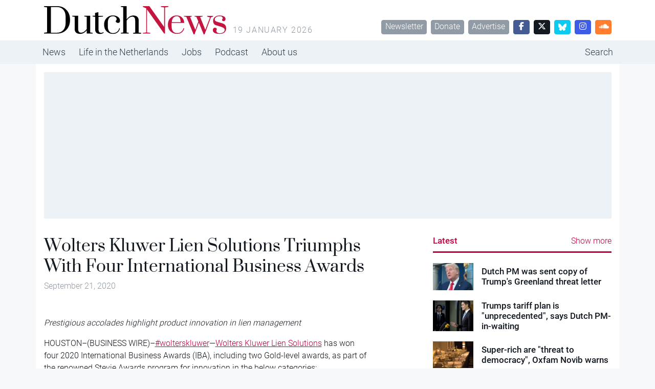

--- FILE ---
content_type: text/html; charset=UTF-8
request_url: https://www.dutchnews.nl/businesswire/wolters-kluwer-lien-solutions-triumphs-with-four-international-business-awards/
body_size: 11766
content:
<!doctype html><html lang="en-GB"><head><meta name="description" content="Wolters Kluwer Lien Solutions Triumphs With Four International Business Awards" />  <script>var msTagJSON = '{"site":"Dutchnews","page":"Article","data":{"nsc":false,"noAds":false,"cagegory":""}}' || '';
      var msTag = JSON.parse(msTagJSON);</script> <script async src="https://massariuscdn.com/pubs/dutchnews/dutchnews_hb_setup.js"></script> <script async src="https://www.googletagmanager.com/gtag/js?id=G-62GQNZ0051"></script> <script>window.dataLayer = window.dataLayer || []; function gtag(){dataLayer.push(arguments);} gtag('js', new Date()); gtag('config', 'G-62GQNZ0051');</script> <meta charset="utf-8"><meta name="viewport" content="width=device-width, initial-scale=1"><meta name='robots' content='index, follow, max-image-preview:large, max-snippet:-1, max-video-preview:-1' /><style>img:is([sizes="auto" i], [sizes^="auto," i]) { contain-intrinsic-size: 3000px 1500px }</style><title>Wolters Kluwer Lien Solutions Triumphs With Four International Business Awards - DutchNews.nl</title><link rel="canonical" href="https://www.dutchnews.nl/businesswire/wolters-kluwer-lien-solutions-triumphs-with-four-international-business-awards/" /><meta property="og:locale" content="en_GB" /><meta property="og:type" content="article" /><meta property="og:title" content="Wolters Kluwer Lien Solutions Triumphs With Four International Business Awards - DutchNews.nl" /><meta property="og:description" content="Prestigious accolades highlight product innovation in lien management HOUSTON&#8211;(BUSINESS WIRE)&#8211;#wolterskluwer&#8212;Wolters Kluwer Lien Solutions has won four 2020 International Business Awards (IBA), including two Gold-level awards, as part of the renowned Stevie Awards program for innovation in the below categories: Best FinTech Solution: &ldquo;iLien Motor Vehicle: Driving Motor Vehicle Titling to Perfection&rdquo; (Gold) Best Financial Services Solution: &ldquo;Portfolio Sync: Mitigating Risk for Commercial Lenders&rdquo; (Gold) Best FinTech Solution: &ldquo;iLien Manage: Confidence in Managing One&rsquo;s Loan Portfolio&rdquo; (Silver) Best B2B Solution: &ldquo;Lien..." /><meta property="og:url" content="https://www.dutchnews.nl/businesswire/wolters-kluwer-lien-solutions-triumphs-with-four-international-business-awards/" /><meta property="og:site_name" content="DutchNews.nl" /><meta property="og:image" content="https://mms.businesswire.com/media/20200921005116/en/516811/21/WK_H_01_Pos_RGB_0072_Color.jpg" /><meta name="twitter:label1" content="Estimated reading time" /><meta name="twitter:data1" content="3 minutes" /> <script type="application/ld+json" class="yoast-schema-graph">{"@context":"https://schema.org","@graph":[{"@type":"WebPage","@id":"https://www.dutchnews.nl/businesswire/wolters-kluwer-lien-solutions-triumphs-with-four-international-business-awards/","url":"https://www.dutchnews.nl/businesswire/wolters-kluwer-lien-solutions-triumphs-with-four-international-business-awards/","name":"Wolters Kluwer Lien Solutions Triumphs With Four International Business Awards - DutchNews.nl","isPartOf":{"@id":"https://www.dutchnews.nl/#website"},"primaryImageOfPage":{"@id":"https://www.dutchnews.nl/businesswire/wolters-kluwer-lien-solutions-triumphs-with-four-international-business-awards/#primaryimage"},"image":{"@id":"https://www.dutchnews.nl/businesswire/wolters-kluwer-lien-solutions-triumphs-with-four-international-business-awards/#primaryimage"},"thumbnailUrl":"https://mms.businesswire.com/media/20200921005116/en/516811/21/WK_H_01_Pos_RGB_0072_Color.jpg","datePublished":"2020-09-21T12:04:59+00:00","dateModified":"2020-09-21T12:04:59+00:00","breadcrumb":{"@id":"https://www.dutchnews.nl/businesswire/wolters-kluwer-lien-solutions-triumphs-with-four-international-business-awards/#breadcrumb"},"inLanguage":"en-GB","potentialAction":[{"@type":"ReadAction","target":["https://www.dutchnews.nl/businesswire/wolters-kluwer-lien-solutions-triumphs-with-four-international-business-awards/"]}]},{"@type":"ImageObject","inLanguage":"en-GB","@id":"https://www.dutchnews.nl/businesswire/wolters-kluwer-lien-solutions-triumphs-with-four-international-business-awards/#primaryimage","url":"https://mms.businesswire.com/media/20200921005116/en/516811/21/WK_H_01_Pos_RGB_0072_Color.jpg","contentUrl":"https://mms.businesswire.com/media/20200921005116/en/516811/21/WK_H_01_Pos_RGB_0072_Color.jpg"},{"@type":"BreadcrumbList","@id":"https://www.dutchnews.nl/businesswire/wolters-kluwer-lien-solutions-triumphs-with-four-international-business-awards/#breadcrumb","itemListElement":[{"@type":"ListItem","position":1,"name":"BusinessWire","item":"https://www.dutchnews.nl/businesswire/"},{"@type":"ListItem","position":2,"name":"Wolters Kluwer Lien Solutions Triumphs With Four International Business Awards"}]},{"@type":"WebSite","@id":"https://www.dutchnews.nl/#website","url":"https://www.dutchnews.nl/","name":"DutchNews.nl","description":"DutchNews.nl brings daily news from The Netherlands in English","potentialAction":[{"@type":"SearchAction","target":{"@type":"EntryPoint","urlTemplate":"https://www.dutchnews.nl/search/{search_term_string}"},"query-input":{"@type":"PropertyValueSpecification","valueRequired":true,"valueName":"search_term_string"}}],"inLanguage":"en-GB"}]}</script> <style id='feedzy-rss-feeds-loop-style-inline-css'>.wp-block-feedzy-rss-feeds-loop{display:grid;gap:24px;grid-template-columns:repeat(1,1fr)}@media(min-width:782px){.wp-block-feedzy-rss-feeds-loop.feedzy-loop-columns-2,.wp-block-feedzy-rss-feeds-loop.feedzy-loop-columns-3,.wp-block-feedzy-rss-feeds-loop.feedzy-loop-columns-4,.wp-block-feedzy-rss-feeds-loop.feedzy-loop-columns-5{grid-template-columns:repeat(2,1fr)}}@media(min-width:960px){.wp-block-feedzy-rss-feeds-loop.feedzy-loop-columns-2{grid-template-columns:repeat(2,1fr)}.wp-block-feedzy-rss-feeds-loop.feedzy-loop-columns-3{grid-template-columns:repeat(3,1fr)}.wp-block-feedzy-rss-feeds-loop.feedzy-loop-columns-4{grid-template-columns:repeat(4,1fr)}.wp-block-feedzy-rss-feeds-loop.feedzy-loop-columns-5{grid-template-columns:repeat(5,1fr)}}.wp-block-feedzy-rss-feeds-loop .wp-block-image.is-style-rounded img{border-radius:9999px}.wp-block-feedzy-rss-feeds-loop .wp-block-image:has(:is(img:not([src]),img[src=""])){display:none}</style><link rel="stylesheet" href="/wpcms/wp-content/themes/dutchnews/public/css/app.9d238f.css"><style type="text/css">.feedzy-rss-link-icon:after {
	content: url("https://www.dutchnews.nl/wpcms/wp-content/plugins/feedzy-rss-feeds/img/external-link.png");
	margin-left: 3px;
}</style><link rel="icon" href="/wpcms/wp-content/uploads/2018/04/cropped-icon-32x32.jpg" sizes="32x32"><link rel="icon" href="/wpcms/wp-content/uploads/2018/04/cropped-icon-192x192.jpg" sizes="192x192"><link rel="apple-touch-icon" href="/wpcms/wp-content/uploads/2018/04/cropped-icon-180x180.jpg"><meta name="msapplication-TileImage" content="/wpcms/wp-content/uploads/2018/04/cropped-icon-270x270.jpg"><link rel="stylesheet" href="https://massariuscdn.com/pubs/dutchnews/index.css"></head><body class="wp-singular businesswire-template-default single single-businesswire postid-164189 wp-theme-dutchnews h-100 wolters-kluwer-lien-solutions-triumphs-with-four-international-business-awards"><div id="app" class="d-flex flex-column h-100"><header class="banner bg-white"><div class="container d-none d-md-flex py-3"><h1 class="brand logo-dutchnews user-select-none text-invisible m-0 overflow-hidden cursor-pointer" data-link="https://www.dutchnews.nl/"> DutchNews.nl - DutchNews.nl brings daily news from The Netherlands in English</h1> <span class="ms-3 text-muted text-uppercase text-spaced mt-auto lh-1"> 19 January 2026 </span><div class="mt-auto ms-auto lh-1"> <a href="/dutchnews-newsletter-signup/" class="btn btn-sm btn-secondary ms-1">Newsletter</a> <a href="/donate-to-dutchnews-nl/" class="btn btn-sm btn-secondary ms-1">Donate</a> <a href="/advertising/" class="btn btn-sm btn-secondary ms-1">Advertise</a> <a href="//facebook.com/dutchnews" target="_blank" class="btn btn-sm btn-facebook ms-1 w-rem-2"> <i class="fa-brands fa-facebook-f"></i> </a> <a href="//twitter.com/dutchnewsnl" target="_blank" class="btn btn-sm btn-dark ms-1 w-rem-2"> <i class="fa-brands fa-x-twitter"></i> </a> <a href="//dutchnewsnl.bsky.social" target="_blank" class="btn btn-sm btn-info ms-1 w-rem-2"> <svg xmlns="http://www.w3.org/2000/svg" version="1.1" viewBox="0 0 28.3 25" style="width: 16px; height: 16px;"> <g> <g id="Laag_1"> <path fill="#fff" d="M6.1,1.7c3.2,2.4,6.7,7.4,8,10,1.3-2.7,4.8-7.6,8-10,2.3-1.8,6.1-3.1,6.1,1.2s-.5,7.3-.8,8.3c-1,3.6-4.7,4.5-8,4,5.7,1,7.2,4.2,4,7.4-6,6.1-8.6-1.5-9.3-3.5-.1-.4-.2-.5-.2-.4,0-.1,0,0-.2.4-.7,2-3.3,9.6-9.3,3.5-3.1-3.2-1.7-6.5,4-7.4-3.3.6-7-.4-8-4-.3-1-.8-7.4-.8-8.3C0-1.4,3.8,0,6.1,1.7h0Z"/> </g> </g> </svg> </a> <a href="//instagram.com/dutchnewsnl" target="_blank" class="btn btn-sm btn-instagram ms-1 w-rem-2"> <i class="fa-brands fa-instagram"></i> </a> <a href="//soundcloud.com/dutchnewsnl" target="_blank" class="btn btn-sm btn-soundcloud ms-1 w-rem-2"> <i class="fa-brands fa-soundcloud"></i> </a></div></div></header><div class="d-none d-md-block nav-md-up"><nav class="navbar navbar-top navbar-expand-md bg-light"><div class="container p-0 d-none d-md-block"><ul id="menu-primary-navigation" class="navbar-nav me-auto mb-md-0 overflow-auto scrollbar-none "><li class="active menu-item menu-news"><a href="/">News</a></li><li class="menu-item menu-life-in-the-netherlands"><a href="/life-in-the-netherlands">Life in the Netherlands</a></li><li class="menu-item menu-jobs"><a href="https://www.dutchnews.nl/jobsinholland/" title="hidden-in-footer">Jobs</a></li><li class="menu-item menu-podcast"><a href="/life-in-the-netherlands/podcast/" title="hidden-in-footer">Podcast</a></li><li class="menu-item menu-about-us"><a href="/about-us">About us</a></li><li class="ms-lg-auto nav-item-search menu-item menu-search"><a href="/search" title="hidden-in-footer">Search</a></li></ul></div></nav></div><div class="d-block d-md-none nav-md-down sticky-top"><nav class="navbar bg-white py-4 border-bottom"><div class="container-fluid px-0"><div class="d-flex w-100 px-4"><div class="logo-dutchnews w-100 cursor-pointer" data-link="https://www.dutchnews.nl/"></div><div class="flex-shrink-1"> <button class="navbar-toggler border-0 outline-none box-shadow-none py-0" type="button" data-bs-toggle="collapse" data-bs-target="#navbarNavDropdown" aria-controls="navbarNavDropdown" aria-expanded="false" aria-label="Toggle navigation"> <span class="navbar-toggler-icon"></span> </button></div></div><div class="pt-4 collapse navbar-collapse" id="navbarNavDropdown"><ul id="menu-primary-navigation-2" class="navbar-nav "><li itemscope="itemscope" itemtype="https://www.schema.org/SiteNavigationElement" class="menu-item menu-item-type-custom menu-item-object-custom menu-item-has-children dropdown menu-item-215906 nav-item"><a data-text="News" href="#" data-href="/" data-bs-toggle="dropdown" aria-haspopup="true" aria-expanded="false" class="dropdown-toggle nav-link" id="menu-item-dropdown-215906">News</a><ul class="dropdown-menu" aria-labelledby="menu-item-dropdown-215906" role="menu"><li itemscope="itemscope" itemtype="https://www.schema.org/SiteNavigationElement" id="menu-item-215917" class="menu-item menu-item-type-custom menu-item-object-custom menu-item-215917 nav-item"><a data-text="Home" href="/" class="dropdown-item" role="menuitem">Home</a></li><li itemscope="itemscope" itemtype="https://www.schema.org/SiteNavigationElement" id="menu-item-217063" class="menu-item menu-item-type-taxonomy menu-item-object-category menu-item-217063 nav-item"><a data-text="Economy" href="/category/economy/" class="dropdown-item" role="menuitem">Economy</a></li><li itemscope="itemscope" itemtype="https://www.schema.org/SiteNavigationElement" id="menu-item-256258" class="menu-item menu-item-type-taxonomy menu-item-object-category menu-item-256258 nav-item"><a data-text="Election 2025" href="/category/election-2025/" class="dropdown-item" role="menuitem">Election 2025</a></li><li itemscope="itemscope" itemtype="https://www.schema.org/SiteNavigationElement" id="menu-item-218162" class="menu-item menu-item-type-taxonomy menu-item-object-category menu-item-218162 nav-item"><a data-text="Art and culture" href="/category/art-and-culture/" class="dropdown-item" role="menuitem">Art and culture</a></li><li itemscope="itemscope" itemtype="https://www.schema.org/SiteNavigationElement" id="menu-item-215913" class="menu-item menu-item-type-taxonomy menu-item-object-category menu-item-215913 nav-item"><a data-text="Sport" href="/category/sport/" class="dropdown-item" role="menuitem">Sport</a></li><li itemscope="itemscope" itemtype="https://www.schema.org/SiteNavigationElement" id="menu-item-215918" class="menu-item menu-item-type-taxonomy menu-item-object-category menu-item-215918 nav-item"><a data-text="Europe" href="/category/dutch-european-news/" class="dropdown-item" role="menuitem">Europe</a></li><li itemscope="itemscope" itemtype="https://www.schema.org/SiteNavigationElement" id="menu-item-215912" class="menu-item menu-item-type-taxonomy menu-item-object-category menu-item-215912 nav-item"><a data-text="Society" href="/category/society/" class="dropdown-item" role="menuitem">Society</a></li><li itemscope="itemscope" itemtype="https://www.schema.org/SiteNavigationElement" id="menu-item-223973" class="menu-item menu-item-type-taxonomy menu-item-object-category menu-item-223973 nav-item"><a data-text="Environment" href="/category/environment/" class="dropdown-item" role="menuitem">Environment</a></li><li itemscope="itemscope" itemtype="https://www.schema.org/SiteNavigationElement" id="menu-item-215919" class="menu-item menu-item-type-taxonomy menu-item-object-category menu-item-215919 nav-item"><a data-text="Health" href="/category/health/" class="dropdown-item" role="menuitem">Health</a></li><li itemscope="itemscope" itemtype="https://www.schema.org/SiteNavigationElement" id="menu-item-215911" class="menu-item menu-item-type-taxonomy menu-item-object-category menu-item-215911 nav-item"><a data-text="Housing" href="/category/housing/" class="dropdown-item" role="menuitem">Housing</a></li><li itemscope="itemscope" itemtype="https://www.schema.org/SiteNavigationElement" id="menu-item-215910" class="menu-item menu-item-type-taxonomy menu-item-object-category menu-item-215910 nav-item"><a data-text="Education" href="/category/education/" class="dropdown-item" role="menuitem">Education</a></li></ul></li><li itemscope="itemscope" itemtype="https://www.schema.org/SiteNavigationElement" class="menu-item menu-item-type-custom menu-item-object-custom menu-item-has-children dropdown menu-item-215907 nav-item"><a data-text="Life in the Netherlands" href="#" data-href="/life-in-the-netherlands" data-bs-toggle="dropdown" aria-haspopup="true" aria-expanded="false" class="dropdown-toggle nav-link" id="menu-item-dropdown-215907">Life in the Netherlands</a><ul class="dropdown-menu" aria-labelledby="menu-item-dropdown-215907" role="menu"><li itemscope="itemscope" itemtype="https://www.schema.org/SiteNavigationElement" id="menu-item-215921" class="menu-item menu-item-type-custom menu-item-object-custom menu-item-215921 nav-item"><a data-text="Latest" href="/life-in-the-netherlands" class="dropdown-item" role="menuitem">Latest</a></li><li itemscope="itemscope" itemtype="https://www.schema.org/SiteNavigationElement" id="menu-item-215916" class="menu-item menu-item-type-taxonomy menu-item-object-type menu-item-215916 nav-item"><a data-text="Opinion" href="/life-in-the-netherlands/column/" class="dropdown-item" role="menuitem">Opinion</a></li><li itemscope="itemscope" itemtype="https://www.schema.org/SiteNavigationElement" id="menu-item-215915" class="menu-item menu-item-type-taxonomy menu-item-object-type menu-item-215915 nav-item"><a data-text="Books" href="/life-in-the-netherlands/books/" class="dropdown-item" role="menuitem">Books</a></li><li itemscope="itemscope" itemtype="https://www.schema.org/SiteNavigationElement" id="menu-item-215923" class="menu-item menu-item-type-taxonomy menu-item-object-type menu-item-215923 nav-item"><a data-text="Travel" href="/life-in-the-netherlands/travel/" class="dropdown-item" role="menuitem">Travel</a></li><li itemscope="itemscope" itemtype="https://www.schema.org/SiteNavigationElement" id="menu-item-215914" class="menu-item menu-item-type-taxonomy menu-item-object-type menu-item-215914 nav-item"><a data-text="10 Questions" href="/life-in-the-netherlands/10-questions/" class="dropdown-item" role="menuitem">10 Questions</a></li><li itemscope="itemscope" itemtype="https://www.schema.org/SiteNavigationElement" id="menu-item-215922" class="menu-item menu-item-type-taxonomy menu-item-object-type menu-item-215922 nav-item"><a data-text="Learning Dutch" href="/life-in-the-netherlands/learning-dutch/" class="dropdown-item" role="menuitem">Learning Dutch</a></li><li itemscope="itemscope" itemtype="https://www.schema.org/SiteNavigationElement" id="menu-item-217258" class="menu-item menu-item-type-taxonomy menu-item-object-type menu-item-217258 nav-item"><a data-text="Inburgering with DN" href="/life-in-the-netherlands/inburgering-with-dn/" class="dropdown-item" role="menuitem">Inburgering with DN</a></li><li itemscope="itemscope" itemtype="https://www.schema.org/SiteNavigationElement" id="menu-item-244354" class="menu-item menu-item-type-taxonomy menu-item-object-type menu-item-244354 nav-item"><a data-text="Food &amp; Drink" href="/life-in-the-netherlands/food-drink/" class="dropdown-item" role="menuitem">Food &amp; Drink</a></li><li itemscope="itemscope" itemtype="https://www.schema.org/SiteNavigationElement" id="menu-item-245523" class="menu-item menu-item-type-taxonomy menu-item-object-type menu-item-245523 nav-item"><a data-text="Ask us anything" href="/life-in-the-netherlands/ask-us-anything/" class="dropdown-item" role="menuitem">Ask us anything</a></li></ul></li><li itemscope="itemscope" itemtype="https://www.schema.org/SiteNavigationElement" class="menu-item menu-item-type-post_type menu-item-object-page menu-item-215935 nav-item"><a title="hidden-in-footer" data-text="Jobs" href="https://www.dutchnews.nl/jobsinholland/" class="nav-link">Jobs</a></li><li itemscope="itemscope" itemtype="https://www.schema.org/SiteNavigationElement" class="menu-item menu-item-type-taxonomy menu-item-object-type menu-item-217601 nav-item"><a title="hidden-in-footer" data-text="Podcast" href="/life-in-the-netherlands/podcast/" class="nav-link">Podcast</a></li><li itemscope="itemscope" itemtype="https://www.schema.org/SiteNavigationElement" class="menu-item menu-item-type-custom menu-item-object-custom menu-item-has-children dropdown menu-item-215908 nav-item"><a data-text="About us" href="#" data-href="/about-us" data-bs-toggle="dropdown" aria-haspopup="true" aria-expanded="false" class="dropdown-toggle nav-link" id="menu-item-dropdown-215908">About us</a><ul class="dropdown-menu" aria-labelledby="menu-item-dropdown-215908" role="menu"><li itemscope="itemscope" itemtype="https://www.schema.org/SiteNavigationElement" id="menu-item-215926" class="menu-item menu-item-type-post_type menu-item-object-page menu-item-215926 nav-item"><a data-text="Team" href="https://www.dutchnews.nl/about-us/the-team/" class="dropdown-item" role="menuitem">Team</a></li><li itemscope="itemscope" itemtype="https://www.schema.org/SiteNavigationElement" id="menu-item-215931" class="menu-item menu-item-type-post_type menu-item-object-page menu-item-215931 nav-item"><a data-text="Donate" href="https://www.dutchnews.nl/donate-to-dutchnews-nl/" class="dropdown-item" role="menuitem">Donate</a></li><li itemscope="itemscope" itemtype="https://www.schema.org/SiteNavigationElement" id="menu-item-215929" class="menu-item menu-item-type-post_type menu-item-object-page menu-item-215929 nav-item"><a data-text="Advertise" href="https://www.dutchnews.nl/advertising/" class="dropdown-item" role="menuitem">Advertise</a></li><li itemscope="itemscope" itemtype="https://www.schema.org/SiteNavigationElement" id="menu-item-217765" class="menu-item menu-item-type-post_type menu-item-object-page menu-item-217765 nav-item"><a data-text="Writing for Dutch News" href="https://www.dutchnews.nl/working-with-dutchnews-nl-3/" class="dropdown-item" role="menuitem">Writing for Dutch News</a></li><li itemscope="itemscope" itemtype="https://www.schema.org/SiteNavigationElement" id="menu-item-215928" class="menu-item menu-item-type-post_type menu-item-object-page menu-item-215928 nav-item"><a data-text="Contact us" href="https://www.dutchnews.nl/contact/" class="dropdown-item" role="menuitem">Contact us</a></li><li itemscope="itemscope" itemtype="https://www.schema.org/SiteNavigationElement" id="menu-item-215927" class="menu-item menu-item-type-post_type menu-item-object-page menu-item-215927 nav-item"><a data-text="Privacy" href="https://www.dutchnews.nl/privacy/" class="dropdown-item" role="menuitem">Privacy</a></li><li itemscope="itemscope" itemtype="https://www.schema.org/SiteNavigationElement" id="menu-item-217075" class="menu-item menu-item-type-post_type menu-item-object-page menu-item-217075 nav-item"><a data-text="Newsletter" href="https://www.dutchnews.nl/dutchnews-newsletter-signup/" class="dropdown-item" role="menuitem">Newsletter</a></li></ul></li><li itemscope="itemscope" itemtype="https://www.schema.org/SiteNavigationElement" class="ms-lg-auto nav-item-search menu-item menu-item-type-custom menu-item-object-custom menu-item-215934 nav-item"><a title="hidden-in-footer" data-text="Search" href="/search" class="nav-link">Search</a></li></ul></div></div></nav></div><div class="container bg-white d-none d-lg-block py-4"><div class="ad-container overflow-hidden "><div data-tagname="ROS_Header" class="bg-light  p-lg-2 h-100 w-100 d-flex align-items-center justify-content-center position-relative"><div id="div-gpt-ad-dutchnews_ros_header" style="display:block;"></div></div></div></div><div class="container bg-white  py-4"><div class="row justify-content-between"><main id="main"  class="main col-12 col-lg-7 col-xxl-7 px-0" ><div class="ad-container overflow-hidden d-block d-md-none"><div data-tagname="ROS_Header" class="bg-light  p-lg-2 h-100 w-100 d-flex align-items-center justify-content-center position-relative"><div id="div-gpt-ad-dutchnews_ros_header-m" style="display:block;"></div></div></div><article class="post-164189 businesswire type-businesswire status-publish hentry"><header class="pb-4  px-4 "><h1 class="text-serif lh-1 "> Wolters Kluwer Lien Solutions Triumphs With Four International Business Awards</h1> <time class="text-secondary updated me-2" datetime="2020-09-21T12:04:59+00:00"> September 21, 2020 </time></header><figure class="px-lg-5" id="attachment_0" aria-describedby="caption-attachment-0"></figure><main class="px-4"><p> <i>Prestigious accolades highlight product innovation in lien management</i></p><p>HOUSTON&#8211;(BUSINESS WIRE)&#8211;<a href="https://twitter.com/hashtag/wolterskluwer?src=hash" target="_blank" rel="noopener noreferrer">#wolterskluwer</a>&#8212;<a target="_blank" href="https://cts.businesswire.com/ct/CT?id=smartlink&amp;url=https%3A%2F%2Fwww.liensolutions.com%2F&amp;esheet=52290253&amp;newsitemid=20200921005116&amp;lan=en-US&amp;anchor=Wolters+Kluwer+Lien+Solutions&amp;index=1&amp;md5=027a818cfe7410b64499a21078f18bfb" rel="nofollow noopener noreferrer">Wolters Kluwer Lien Solutions</a> has won four 2020 International Business Awards (IBA), including two Gold-level awards, as<b> </b>part of the renowned Stevie Awards program<b> </b>for innovation in the below categories:</p><p><a href="https://mms.businesswire.com/media/20200921005116/en/516811/4/WK_H_01_Pos_RGB_0072_Color.jpg"><noscript><img decoding="async" src="https://mms.businesswire.com/media/20200921005116/en/516811/21/WK_H_01_Pos_RGB_0072_Color.jpg"></noscript><img class="lazyload" decoding="async" src='data:image/svg+xml,%3Csvg%20xmlns=%22http://www.w3.org/2000/svg%22%20viewBox=%220%200%20210%20140%22%3E%3C/svg%3E' data-src="https://mms.businesswire.com/media/20200921005116/en/516811/21/WK_H_01_Pos_RGB_0072_Color.jpg"></a></p><ul><li> Best FinTech Solution: <i>&ldquo;<b>iLien Motor Vehicle</b>: Driving Motor Vehicle Titling to Perfection&rdquo; </i>(Gold)</li><li> Best Financial Services Solution: <i>&ldquo;<b>Portfolio</b> <b>Sync</b>: Mitigating Risk for Commercial Lenders&rdquo;</i> (Gold)</li><li> Best FinTech Solution:<i> &ldquo;<b>iLien Manage</b>: Confidence in Managing One&rsquo;s Loan Portfolio&rdquo;</i> (Silver)</li><li> Best B2B Solution:<i> &ldquo;<b>Lien Insights Report</b>: Leveraging Borrower Data to Manage Risk&rdquo;</i> (Bronze)</li></ul><p> With these latest accolades, Lien Solutions has won 14 industry awards for 2020 as it continues to focus on innovation and technology in solving key client issues.</p><p> &ldquo;We are delighted by the continued independent market recognition of these industry-leading solutions, not only from clients but through accolades such as these prestigious IBA awards,&rdquo; said Raja Sengupta, Executive Vice President and General Manager of Wolters Kluwer Lien Solutions. &ldquo;These impressive awards reflect our ongoing commitment to product innovation and our longstanding leadership in Uniform Commercial Code (UCC) lien management offerings for the lending industry, as well as our innovative vehicle titling product.&rdquo;</p><p> As a cloud-based SaaS, <a target="_blank" href="https://cts.businesswire.com/ct/CT?id=smartlink&amp;url=https%3A%2F%2Fwww.liensolutions.com%2Fsolutions%2Fmotor-vehicle-title-management%2F&amp;esheet=52290253&amp;newsitemid=20200921005116&amp;lan=en-US&amp;anchor=iLien+Motor+Vehicle&amp;index=2&amp;md5=0b2b0874fdb67da985c6744ad5972749" rel="nofollow noopener noreferrer"><b>iLien Motor Vehicle</b></a> delivers a single solution for processing and managing motor vehicle titles. The offering helps solve the most unique and complicated challenges in title perfection.</p><p> <a target="_blank" href="https://cts.businesswire.com/ct/CT?id=smartlink&amp;url=https%3A%2F%2Fwww.liensolutions.com%2Fsolutions%2Flien-management%2Fportfolio-sync%2F&amp;esheet=52290253&amp;newsitemid=20200921005116&amp;lan=en-US&amp;anchor=Portfolio+Sync&amp;index=3&amp;md5=831866eba7407cce65bc88c176783235" rel="nofollow noopener noreferrer"><b>Portfolio Sync</b></a> is a first-of-its-kind UCC lien management solution that combines a lender&rsquo;s existing <i>iLien</i> filings into one view, no matter how they were filed. It provides greater visibility into the entire lending portfolio, identifies possible issues that may require handling to maintain a lender&rsquo;s secured interests, and allows clients to manage actions on all liens from one dashboard.</p><p> <a target="_blank" href="https://cts.businesswire.com/ct/CT?id=smartlink&amp;url=https%3A%2F%2Fwww.liensolutions.com%2Fsolutions%2Flien-management%2F&amp;esheet=52290253&amp;newsitemid=20200921005116&amp;lan=en-US&amp;anchor=iLien+Manage&amp;index=4&amp;md5=3fd02978d695f3c8eefe8ead739cee6f" rel="nofollow noopener noreferrer"><b>iLien Manage</b></a><b> </b>is a portfolio of web-based solutions that enable lenders to manage and address risks in their entire UCC lien portfolio with analytics, visibility and automation.</p><p> <a target="_blank" href="https://cts.businesswire.com/ct/CT?id=smartlink&amp;url=https%3A%2F%2Fwww.liensolutions.com%2Fsolutions%2Flien-management%2F&amp;esheet=52290253&amp;newsitemid=20200921005116&amp;lan=en-US&amp;anchor=Lien+Insights+Report&amp;index=5&amp;md5=27bbd616f076244e2e48fe03645ec7db" rel="nofollow noopener noreferrer"><b>Lien Insights Report</b></a> provides detailed reporting on a lender&rsquo;s estimated UCC lien position and insights into lien activity for each of its debtors, providing<b> </b>a comprehensive, real-time view of lien positions across one&rsquo;s entire loan portfolio.</p><p> Now in its 17<sup>th</sup> year, <a target="_blank" href="https://cts.businesswire.com/ct/CT?id=smartlink&amp;url=https%3A%2F%2Fstevieawards.com%2Fiba&amp;esheet=52290253&amp;newsitemid=20200921005116&amp;lan=en-US&amp;anchor=The+International+Business+Awards&amp;index=6&amp;md5=f791484fc1398ae297c025f8c4df3cef" rel="nofollow noopener noreferrer">The International Business Awards</a>, a.k.a. &ldquo;the International Stevies,&rdquo; founded in 2002, are open to all organizations worldwide and include categories to honor accomplishments in all aspects of work life. The 2020 IBAs received entries from organizations in 63 nations and territories. IBA details and 2020 Stevie Award winners are at <a target="_blank" href="https://cts.businesswire.com/ct/CT?id=smartlink&amp;url=http%3A%2F%2Fwww.StevieAwards.com%2FIBA&amp;esheet=52290253&amp;newsitemid=20200921005116&amp;lan=en-US&amp;anchor=www.StevieAwards.com%2FIBA&amp;index=7&amp;md5=20c6335e80b8bbc7eb1bd5f6c60af0d6" rel="nofollow noopener noreferrer">www.StevieAwards.com/IBA</a>.</p><p> Lien Solutions, which is part of Wolters Kluwer&rsquo;s Governance, Risk &amp; Compliance division, provides award-winning solutions for lenders. Its flagship iLien offering gives lenders the ability to conduct public record searches, retrieve and view UCC and corporate records, create filings, and manage their entire lending portfolio. Its iLien Motor Vehicle<i> </i>offering is an award-winning SaaS platform that transforms vehicle and equipment titling work, helping lenders maintain loan perfection, monitor and manage vehicle liens efficiently, and release titles effortlessly.</p><p> <b>About Wolters Kluwer Governance, Risk &amp; Compliance </b></p><p> Governance, Risk &amp; Compliance (GRC) is a division of <a target="_blank" href="https://cts.businesswire.com/ct/CT?id=smartlink&amp;url=http%3A%2F%2Fwww.wolterskluwer.com%2F&amp;esheet=52290253&amp;newsitemid=20200921005116&amp;lan=en-US&amp;anchor=Wolters+Kluwer&amp;index=8&amp;md5=d064245487f0a029ef1099cde74a82b1" rel="nofollow noopener noreferrer">Wolters Kluwer</a>, which provides legal and banking professionals with solutions to help ensure compliance with ever-changing regulatory and legal obligations, manage risk, increase efficiency, and produce better business outcomes. GRC offers a portfolio of technology-enabled expert services and solutions focused on legal entity compliance, legal operations management, banking product compliance, and banking regulatory compliance.</p><p> Wolters Kluwer (AEX: WKL) is a global leader in information services and solutions for professionals in the health, tax and accounting, risk and compliance, finance and legal sectors. Wolters Kluwer reported 2019 annual revenues of &euro;4.6 billion. The company, headquartered in Alphen aan den Rijn, the Netherlands, serves customers in over 180 countries, maintains operations in over 40 countries and employs 19,000 people worldwide.</p><p><noscript><img decoding="async" alt="" src="https://cts.businesswire.com/ct/CT?id=bwnews&amp;sty=20200921005116r1&amp;sid=web01&amp;distro=nx&amp;lang=en"></noscript><img class="lazyload" decoding="async" alt="" src='data:image/svg+xml,%3Csvg%20xmlns=%22http://www.w3.org/2000/svg%22%20viewBox=%220%200%20210%20140%22%3E%3C/svg%3E' data-src="https://cts.businesswire.com/ct/CT?id=bwnews&amp;sty=20200921005116r1&amp;sid=web01&amp;distro=nx&amp;lang=en"><span></span></p><p><b>Contacts</b></p><p> Paul Lyon<br /> <br />Director of Global Corporate Communications, Banking &amp; Regulatory Compliance<br /> <br />Governance, Risk &amp; Compliance<br /> <br />Wolters Kluwer<br /> <br />Office +44 20 3197 6586<br /> <br /><a target="_blank" href="mailto:Paul.Lyon@wolterskluwer.com" rel="nofollow noopener noreferrer">Paul.Lyon@wolterskluwer.com</a></p><p> David Feider<br /> <br />Corporate Communications Manager, Banking &amp; Regulatory Compliance<br /> <br />Governance, Risk &amp; Compliance Division<br /> <br />Wolters Kluwer<br /> <br />Tel: +1 612-852-7966<br /> <br /><a target="_blank" href="mailto:David.Feider@wolterskluwer.com" rel="nofollow noopener noreferrer">David.Feider@wolterskluwer.com</a><br />On Twitter: <a target="_blank" href="https://cts.businesswire.com/ct/CT?id=smartlink&amp;url=https%3A%2F%2Ftwitter.com%2Fdavidafeider&amp;esheet=52290253&amp;newsitemid=20200921005116&amp;lan=en-US&amp;anchor=%40davidafeider&amp;index=9&amp;md5=bfc34dac567057756ff09d9f368afbee" rel="nofollow noopener noreferrer">@davidafeider</a></p></main><div class="ad-container overflow-hidden d-none d-md-block p-4 bg-light mt-8 mb-10 mx-lg-4"><div data-tagname="ROS_Native" class="bg-light  p-lg-2 h-100 w-100 d-flex align-items-center justify-content-center position-relative"><div id="div-gpt-ad-dutchnews_ros_native" style="display:block;"></div></div></div><div class="ad-container overflow-hidden d-block d-md-none bg-light my-8"><div data-tagname="ROS_Native" class="bg-light  p-lg-2 h-100 w-100 d-flex align-items-center justify-content-center position-relative"><div id="div-gpt-ad-dutchnews_ros_native-m" style="display:block;"></div></div></div><footer class="my-8 px-4"><div class="pb-8"><div class="btn-group dropup"> <a class="text-secondary small cursor-pointer" data-bs-toggle="dropdown" aria-expanded="false"> <i class="fa fa-arrow-up-from-bracket me-2"></i> Share this article </a><ul class="dropdown-menu border mb-4"><li> <a class="dropdown-item cursor-pointer px-4 small" href="//facebook.com/sharer.php?u=http://www.dutchnews.nl//businesswire/wolters-kluwer-lien-solutions-triumphs-with-four-international-business-awards/&t=Wolters Kluwer Lien Solutions Triumphs With Four International Business Awards"> <i class="fa-brands fa-facebook"></i> <span class="ms-2">Facebook</span> </a></li><li> <a class="dropdown-item cursor-pointer px-4 small" href="//twitter.com/intent/tweet?url=http://www.dutchnews.nl//businesswire/wolters-kluwer-lien-solutions-triumphs-with-four-international-business-awards/&Wolters Kluwer Lien Solutions Triumphs With Four International Business Awards"> <i class="fa-brands fa-twitter"></i> <span class="ms-2">Twitter</span> </a></li><li> <a class="dropdown-item cursor-pointer px-4 small" href="//linkedin.com/shareArticle?mini=true&url=http://www.dutchnews.nl//businesswire/wolters-kluwer-lien-solutions-triumphs-with-four-international-business-awards/&title=Wolters Kluwer Lien Solutions Triumphs With Four International Business Awards"> <i class="fa-brands fa-linkedin"></i> <span class="ms-2">LinkedIn</span> </a></li><li> <a class="dropdown-item cursor-pointer px-4 small" href="//www.reddit.com/submit?url=http://www.dutchnews.nl//businesswire/wolters-kluwer-lien-solutions-triumphs-with-four-international-business-awards/&title=Wolters Kluwer Lien Solutions Triumphs With Four International Business Awards"> <i class="fa-brands fa-reddit"></i> <span class="ms-2">Reddit</span> </a></li><li> <a class="dropdown-item cursor-pointer px-4 small" href="http://www.dutchnews.nl//businesswire/wolters-kluwer-lien-solutions-triumphs-with-four-international-business-awards/" data-copy-href-to-clipboard> <i class="fa fa-link"></i> <span class="ms-2">Copy URL</span> </a></li></ul></div></div></footer><div class="bg-green-light p-3 mx-4 mt-8 mb-12"><h6 class="h3 pt-0 text-serif text-success"> Thank you for donating to DutchNews.nl.</h6><p class="small"> We could not provide the Dutch News service, and keep it free of charge, without the generous support of our readers. Your donations allow us to report on issues you tell us matter, and provide you with a summary of the most important Dutch news each day.</p> <a href="/donate-to-dutchnews-nl" class="btn btn-success btn-sm"> Make a donation </a></div></article></main><aside class="sidebar col-12 col-lg-5 col-xxl-4"><div><div class="border-bottom border-primary border-3 pb-2"><h5 class="text-primary pt-0 my-0 d-inline"> <a href="/?list" class="text-primary pt-0 my-0 text-decoration-none"> Latest </a></h5> <a href="/?list" class="text-primary pt-0 my-0 text-decoration-none float-end">Show more</a></div><div class="row pt-6 pt-md-3 pt-lg-3 pt-xl-5 cursor-pointer" data-link="https://www.dutchnews.nl/2026/01/dutch-pm-was-sent-copy-of-trumps-greenland-threat-letter/"><div class="col-4 col-sm-2 col-md-3 pe-0"> <noscript><img width="360" height="240" src="/wpcms/wp-content/uploads/2026/01/Depositphotos_785548226_S-360x240.jpg" class="image-fit lazyload wp-post-image" alt="" decoding="async" srcset="/wpcms/wp-content/uploads/2026/01/Depositphotos_785548226_S-360x240.jpg 360w, /wpcms/wp-content/uploads/2026/01/Depositphotos_785548226_S-560x374.jpg 560w, /wpcms/wp-content/uploads/2026/01/Depositphotos_785548226_S-768x513.jpg 768w, /wpcms/wp-content/uploads/2026/01/Depositphotos_785548226_S.jpg 1000w" sizes="(max-width: 360px) 100vw, 360px"></noscript><img width="360" height="240" src='data:image/svg+xml,%3Csvg%20xmlns=%22http://www.w3.org/2000/svg%22%20viewBox=%220%200%20360%20240%22%3E%3C/svg%3E' data-src="/wpcms/wp-content/uploads/2026/01/Depositphotos_785548226_S-360x240.jpg" class="lazyload image-fit lazyload wp-post-image" alt="" decoding="async" data-srcset="/wpcms/wp-content/uploads/2026/01/Depositphotos_785548226_S-360x240.jpg 360w, /wpcms/wp-content/uploads/2026/01/Depositphotos_785548226_S-560x374.jpg 560w, /wpcms/wp-content/uploads/2026/01/Depositphotos_785548226_S-768x513.jpg 768w, /wpcms/wp-content/uploads/2026/01/Depositphotos_785548226_S.jpg 1000w" data-sizes="(max-width: 360px) 100vw, 360px"></div><div class="col-8 col-sm-10 col-md-9"><div class="d-flex align-items-center h-100"> <a href="https://www.dutchnews.nl/2026/01/dutch-pm-was-sent-copy-of-trumps-greenland-threat-letter/" class="text-decoration-none text-black"><h5 class="m-0">Dutch PM was sent copy of Trump&#039;s Greenland threat letter</h5> </a></div></div></div><div class="row pt-6 pt-md-3 pt-lg-3 pt-xl-5 cursor-pointer" data-link="https://www.dutchnews.nl/2026/01/trumps-tariff-plan-is-unprecedented-says-dutch-pm-in-waiting/"><div class="col-4 col-sm-2 col-md-3 pe-0"> <noscript><img width="360" height="240" src="/wpcms/wp-content/uploads/2026/01/ANP-547979816-360x240.jpg" class="image-fit lazyload wp-post-image" alt="" decoding="async"></noscript><img width="360" height="240" src='data:image/svg+xml,%3Csvg%20xmlns=%22http://www.w3.org/2000/svg%22%20viewBox=%220%200%20360%20240%22%3E%3C/svg%3E' data-src="/wpcms/wp-content/uploads/2026/01/ANP-547979816-360x240.jpg" class="lazyload image-fit lazyload wp-post-image" alt="" decoding="async"></div><div class="col-8 col-sm-10 col-md-9"><div class="d-flex align-items-center h-100"> <a href="https://www.dutchnews.nl/2026/01/trumps-tariff-plan-is-unprecedented-says-dutch-pm-in-waiting/" class="text-decoration-none text-black"><h5 class="m-0">Trumps tariff plan is &quot;unprecedented&quot;, says Dutch PM-in-waiting</h5> </a></div></div></div><div class="row pt-6 pt-md-3 pt-lg-3 pt-xl-5 cursor-pointer" data-link="https://www.dutchnews.nl/2026/01/super-rich-are-threat-to-democracy-oxfam-novid-warns/"><div class="col-4 col-sm-2 col-md-3 pe-0"> <noscript><img width="360" height="240" src="/wpcms/wp-content/uploads/2016/05/banquet-table-360x240.jpg" class="image-fit lazyload wp-post-image" alt="" decoding="async" srcset="/wpcms/wp-content/uploads/2016/05/banquet-table-360x240.jpg 360w, /wpcms/wp-content/uploads/2016/05/banquet-table-300x200.jpg 300w, /wpcms/wp-content/uploads/2016/05/banquet-table.jpg 499w" sizes="(max-width: 360px) 100vw, 360px"></noscript><img width="360" height="240" src='data:image/svg+xml,%3Csvg%20xmlns=%22http://www.w3.org/2000/svg%22%20viewBox=%220%200%20360%20240%22%3E%3C/svg%3E' data-src="/wpcms/wp-content/uploads/2016/05/banquet-table-360x240.jpg" class="lazyload image-fit lazyload wp-post-image" alt="" decoding="async" data-srcset="/wpcms/wp-content/uploads/2016/05/banquet-table-360x240.jpg 360w, /wpcms/wp-content/uploads/2016/05/banquet-table-300x200.jpg 300w, /wpcms/wp-content/uploads/2016/05/banquet-table.jpg 499w" data-sizes="(max-width: 360px) 100vw, 360px"></div><div class="col-8 col-sm-10 col-md-9"><div class="d-flex align-items-center h-100"> <a href="https://www.dutchnews.nl/2026/01/super-rich-are-threat-to-democracy-oxfam-novid-warns/" class="text-decoration-none text-black"><h5 class="m-0">Super-rich are &quot;threat to democracy&quot;, Oxfam Novib warns</h5> </a></div></div></div><div class="row pt-6 pt-md-3 pt-lg-3 pt-xl-5 cursor-pointer" data-link="https://www.dutchnews.nl/2026/01/foreign-adoptions-to-be-banned-completely-in-netherlands-in-2030/"><div class="col-4 col-sm-2 col-md-3 pe-0"> <noscript><img width="360" height="240" src="/wpcms/wp-content/uploads/2022/10/Depositphotos_children_on_beach-360x240.jpg" class="image-fit lazyload wp-post-image" alt="" decoding="async"></noscript><img width="360" height="240" src='data:image/svg+xml,%3Csvg%20xmlns=%22http://www.w3.org/2000/svg%22%20viewBox=%220%200%20360%20240%22%3E%3C/svg%3E' data-src="/wpcms/wp-content/uploads/2022/10/Depositphotos_children_on_beach-360x240.jpg" class="lazyload image-fit lazyload wp-post-image" alt="" decoding="async"></div><div class="col-8 col-sm-10 col-md-9"><div class="d-flex align-items-center h-100"> <a href="https://www.dutchnews.nl/2026/01/foreign-adoptions-to-be-banned-completely-in-netherlands-in-2030/" class="text-decoration-none text-black"><h5 class="m-0">Foreign adoptions to be banned completely in Netherlands in 2030</h5> </a></div></div></div><div class="row pt-6 pt-md-3 pt-lg-3 pt-xl-5 cursor-pointer" data-link="https://www.dutchnews.nl/2026/01/local-elections-on-march-18-thousands-of-foreigners-can-vote/"><div class="col-4 col-sm-2 col-md-3 pe-0"> <noscript><img width="360" height="240" src="/wpcms/wp-content/uploads/2023/11/PB220025-360x240.jpg" class="image-fit lazyload wp-post-image" alt="" decoding="async"></noscript><img width="360" height="240" src='data:image/svg+xml,%3Csvg%20xmlns=%22http://www.w3.org/2000/svg%22%20viewBox=%220%200%20360%20240%22%3E%3C/svg%3E' data-src="/wpcms/wp-content/uploads/2023/11/PB220025-360x240.jpg" class="lazyload image-fit lazyload wp-post-image" alt="" decoding="async"></div><div class="col-8 col-sm-10 col-md-9"><div class="d-flex align-items-center h-100"> <a href="https://www.dutchnews.nl/2026/01/local-elections-on-march-18-thousands-of-foreigners-can-vote/" class="text-decoration-none text-black"><h5 class="m-0">Local elections on March 18:  thousands of foreigners can vote</h5> </a></div></div></div></div><div class="ad-container overflow-hidden d-none d-md-block p-4 bg-light my-8"><div data-tagname="ROS_Rectangle" class="bg-light  p-lg-2 h-100 w-100 d-flex align-items-center justify-content-center position-relative"><div id="div-gpt-ad-dutchnews_ros_rectangle" style="display:block;"></div></div></div></aside></div></div><div class="container bg-white h-100"></div><footer class="content-info mt-auto"><div class="container bg-white"><nav"><div class="border-top py-3"><b class="me-2">News</b><a href="/" class="me-2 rounded text-bg-light text-decoration-none px-2 py-1 mb-2 d-inline-block">Home</a><a href="/category/economy/" class="me-2 rounded text-bg-light text-decoration-none px-2 py-1 mb-2 d-inline-block">Economy</a><a href="/category/election-2025/" class="me-2 rounded text-bg-light text-decoration-none px-2 py-1 mb-2 d-inline-block">Election 2025</a><a href="/category/art-and-culture/" class="me-2 rounded text-bg-light text-decoration-none px-2 py-1 mb-2 d-inline-block">Art and culture</a><a href="/category/sport/" class="me-2 rounded text-bg-light text-decoration-none px-2 py-1 mb-2 d-inline-block">Sport</a><a href="/category/dutch-european-news/" class="me-2 rounded text-bg-light text-decoration-none px-2 py-1 mb-2 d-inline-block">Europe</a><a href="/category/society/" class="me-2 rounded text-bg-light text-decoration-none px-2 py-1 mb-2 d-inline-block">Society</a><a href="/category/environment/" class="me-2 rounded text-bg-light text-decoration-none px-2 py-1 mb-2 d-inline-block">Environment</a><a href="/category/health/" class="me-2 rounded text-bg-light text-decoration-none px-2 py-1 mb-2 d-inline-block">Health</a><a href="/category/housing/" class="me-2 rounded text-bg-light text-decoration-none px-2 py-1 mb-2 d-inline-block">Housing</a><a href="/category/education/" class="me-2 rounded text-bg-light text-decoration-none px-2 py-1 mb-2 d-inline-block">Education</a></div><div class="border-top py-3"><b class="me-2">Life in the Netherlands</b><a href="/life-in-the-netherlands" class="me-2 rounded text-bg-light text-decoration-none px-2 py-1 mb-2 d-inline-block">Latest</a><a href="/life-in-the-netherlands/column/" class="me-2 rounded text-bg-light text-decoration-none px-2 py-1 mb-2 d-inline-block">Opinion</a><a href="/life-in-the-netherlands/books/" class="me-2 rounded text-bg-light text-decoration-none px-2 py-1 mb-2 d-inline-block">Books</a><a href="/life-in-the-netherlands/travel/" class="me-2 rounded text-bg-light text-decoration-none px-2 py-1 mb-2 d-inline-block">Travel</a><a href="/life-in-the-netherlands/10-questions/" class="me-2 rounded text-bg-light text-decoration-none px-2 py-1 mb-2 d-inline-block">10 Questions</a><a href="/life-in-the-netherlands/learning-dutch/" class="me-2 rounded text-bg-light text-decoration-none px-2 py-1 mb-2 d-inline-block">Learning Dutch</a><a href="/life-in-the-netherlands/inburgering-with-dn/" class="me-2 rounded text-bg-light text-decoration-none px-2 py-1 mb-2 d-inline-block">Inburgering with DN</a><a href="/life-in-the-netherlands/food-drink/" class="me-2 rounded text-bg-light text-decoration-none px-2 py-1 mb-2 d-inline-block">Food &amp; Drink</a><a href="/life-in-the-netherlands/ask-us-anything/" class="me-2 rounded text-bg-light text-decoration-none px-2 py-1 mb-2 d-inline-block">Ask us anything</a></div><div class="border-top py-3"><b class="me-2">About us</b><a href="https://www.dutchnews.nl/about-us/the-team/" class="me-2 rounded text-bg-light text-decoration-none px-2 py-1 mb-2 d-inline-block">Team</a><a href="https://www.dutchnews.nl/donate-to-dutchnews-nl/" class="me-2 rounded text-bg-light text-decoration-none px-2 py-1 mb-2 d-inline-block">Donate</a><a href="https://www.dutchnews.nl/advertising/" class="me-2 rounded text-bg-light text-decoration-none px-2 py-1 mb-2 d-inline-block">Advertise</a><a href="https://www.dutchnews.nl/working-with-dutchnews-nl-3/" class="me-2 rounded text-bg-light text-decoration-none px-2 py-1 mb-2 d-inline-block">Writing for Dutch News</a><a href="https://www.dutchnews.nl/contact/" class="me-2 rounded text-bg-light text-decoration-none px-2 py-1 mb-2 d-inline-block">Contact us</a><a href="https://www.dutchnews.nl/privacy/" class="me-2 rounded text-bg-light text-decoration-none px-2 py-1 mb-2 d-inline-block">Privacy</a><a href="https://www.dutchnews.nl/dutchnews-newsletter-signup/" class="me-2 rounded text-bg-light text-decoration-none px-2 py-1 mb-2 d-inline-block">Newsletter</a></div></nav><div class="py-4 text-mute"> &copy; 2026 DutchNews <span class="mx-2">|</span> <a href="#" onclick="showConsentManager()">Cookie settings</a></div></div></footer><div class="modal" tabindex="-1" id="modalDonation"><div class="modal-dialog modal-lg"><div class="modal-content"><div class="modal-body"><h2 class="text-serif mb-4">Help us to keep providing you with up-to-date news about this month's Dutch general election.</h2><p>Our thanks to everyone who donates regularly to Dutch News. It costs money to produce our daily news service, our original features and daily newsletters, and we could not do it without you.</p><p>If you have not yet made a donation, or did so a while ago, you can do so via these links</p><p class="mb-5">The DutchNews.nl team</p> <a href="https://www.dutchnews.nl/donate-to-dutchnews-nl/" target="_blank" class="btn btn-success">Donate now</a> <button type="button" class="btn btn-danger" data-bs-dismiss="modal" id="closeSurveyNextTime">Remind me later</button> <button type="button" class="btn btn-secondary" data-bs-dismiss="modal" id="closeSurvey">No thanks</button></div></div></div></div><div class="modal" tabindex="-1" id="modalSearch"><div class="modal-dialog "><div class="modal-content"><div class="modal-body"><form role="search" method="get" action="https://www.dutchnews.nl/"><div class="input-group"> <input type="text" name="s" class="border-blue-light form-control form-control-lg input-search" placeholder="Search..."> <input type="hidden" name="post_type" value="post"> <input type="submit" value="Search" class="btn btn-primary btn-lg px-4"></div></form></div></div></div></div><div class="modal" tabindex="-1" id="modalSurvey"><div class="modal-dialog modal-lg"><div class="modal-content"><div class="modal-body"><h2 class="text-serif mt-2 mb-3">Dutchnews Survey</h2><p class="mb-5">Please help us making DutchNews.nl a better read by taking part in a short survey.</p> <a class="btn btn-success mb-2 ml-0 ml-sm-1" href="https://docs.google.com/forms/d/e/1FAIpQLSdoCDQvl_B8ZHyzuA4r2rSMBJmtPS9FLF25FA92c-CNLDvj5w/viewform" target="_blank">Take part now</a> <button class="btn btn-danger mb-2 ml-0 ml-sm-1" type=" button" data-dismiss="modal" id="closeSurveyNextTime">Remind me later</button> <button class="btn btn-secondary mb-2 ml-0 ml-sm-1" type="button" data-dismiss="modal" id="closeSurvey">No thanks</button></div></div></div></div></div> <script type="speculationrules">{"prefetch":[{"source":"document","where":{"and":[{"href_matches":"\/*"},{"not":{"href_matches":["\/wpcms\/wp-*.php","\/wpcms\/wp-admin\/*","\/wpcms\/wp-content\/uploads\/*","\/wpcms\/wp-content\/*","\/wpcms\/wp-content\/plugins\/*","\/wpcms\/wp-content\/themes\/dutchnews\/*","\/*\\?(.+)"]}},{"not":{"selector_matches":"a[rel~=\"nofollow\"]"}},{"not":{"selector_matches":".no-prefetch, .no-prefetch a"}}]},"eagerness":"conservative"}]}</script> <noscript><style>.lazyload{display:none;}</style></noscript><script data-noptimize="1">window.lazySizesConfig=window.lazySizesConfig||{};window.lazySizesConfig.loadMode=1;</script><script async data-noptimize="1" src='https://www.dutchnews.nl/wpcms/wp-content/plugins/autoptimize/classes/external/js/lazysizes.min.js?ao_version=3.1.14'></script><script src="/wpcms/wp-includes/js/jquery/jquery.min.js"></script><script src="/wpcms/wp-includes/js/jquery/jquery-migrate.min.js"></script><script>!function(){"use strict";var e,n={},r={};function t(e){var o=r[e];if(void 0!==o)return o.exports;var u=r[e]={exports:{}};return n[e](u,u.exports,t),u.exports}t.m=n,e=[],t.O=function(n,r,o,u){if(!r){var i=1/0;for(l=0;l<e.length;l++){r=e[l][0],o=e[l][1],u=e[l][2];for(var f=!0,c=0;c<r.length;c++)(!1&u||i>=u)&&Object.keys(t.O).every((function(e){return t.O[e](r[c])}))?r.splice(c--,1):(f=!1,u<i&&(i=u));if(f){e.splice(l--,1);var a=o();void 0!==a&&(n=a)}}return n}u=u||0;for(var l=e.length;l>0&&e[l-1][2]>u;l--)e[l]=e[l-1];e[l]=[r,o,u]},t.d=function(e,n){for(var r in n)t.o(n,r)&&!t.o(e,r)&&Object.defineProperty(e,r,{enumerable:!0,get:n[r]})},t.o=function(e,n){return Object.prototype.hasOwnProperty.call(e,n)},t.r=function(e){"undefined"!=typeof Symbol&&Symbol.toStringTag&&Object.defineProperty(e,Symbol.toStringTag,{value:"Module"}),Object.defineProperty(e,"__esModule",{value:!0})},function(){var e={666:0};t.O.j=function(n){return 0===e[n]};var n=function(n,r){var o,u,i=r[0],f=r[1],c=r[2],a=0;if(i.some((function(n){return 0!==e[n]}))){for(o in f)t.o(f,o)&&(t.m[o]=f[o]);if(c)var l=c(t)}for(n&&n(r);a<i.length;a++)u=i[a],t.o(e,u)&&e[u]&&e[u][0](),e[u]=0;return t.O(l)},r=self.webpackChunkdutchnews=self.webpackChunkdutchnews||[];r.forEach(n.bind(null,0)),r.push=n.bind(null,r.push.bind(r))}()}();</script><script src="/wpcms/wp-content/themes/dutchnews/public/js/575.7e16fa.js"></script><script src="/wpcms/wp-content/themes/dutchnews/public/js/889.a58cc1.js"></script><script src="/wpcms/wp-content/themes/dutchnews/public/js/app.ee65e5.js"></script> <script>var _gaq = _gaq || [];
      _gaq.push(['_setAccount', 'UA-1513069-1']);
      _gaq.push(['_trackPageview']);
      (function () {
        var ga = document.createElement('script'); ga.type = 'text/javascript'; ga.async = true;
        ga.src = ('https:' == document.location.protocol ? 'https://ssl' : 'http://www') + '.google-analytics.com/ga.js';
        var s = document.getElementsByTagName('script')[0]; s.parentNode.insertBefore(ga, s);
      })();</script> </body></html>